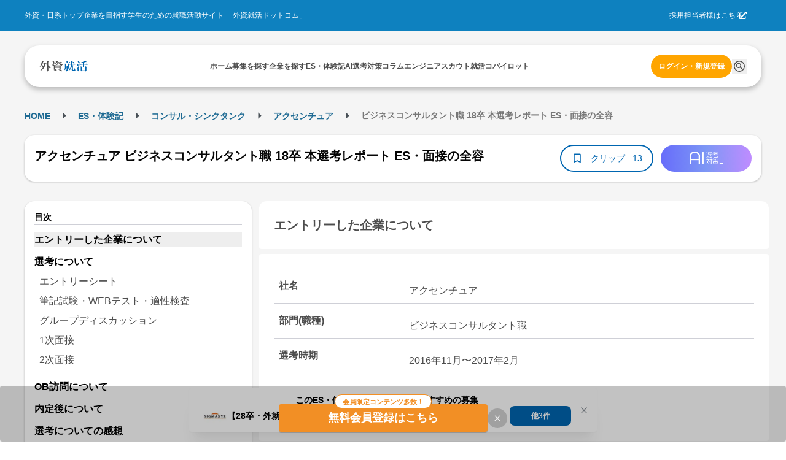

--- FILE ---
content_type: application/javascript
request_url: https://gaishishukatsu.com/_next/static/chunks/1957-6579658e883f39bf.js
body_size: 6025
content:
"use strict";(self.webpackChunk_N_E=self.webpackChunk_N_E||[]).push([[1957],{5636:function(e,t,a){a.d(t,{O:function(){return s}});let s=" | 外資就活ドットコム"},54500:function(e,t,a){a.d(t,{p:function(){return AcceptModal}});var s=a(31549),n=a(44662),r=a(25789),l=a(78747),c=a(88505);let AcceptModal=e=>{let{show:t,onHide:a,handleClickAccept:r}=e;return(0,s.jsx)(n.u,{className:"w-[468px]",radius:16,opened:t,onClose:a,...c.N,children:(0,s.jsxs)("div",{className:"p-24 rounded-16",children:[(0,s.jsx)("div",{className:"text-center mb-24 text-xl font-bold text-black",children:"このスカウトを承諾しますか?"}),(0,s.jsx)("div",{className:"text-center mb-16 text-[16px] text-black",children:"承諾すると以下の情報が企業に共有されます。"}),(0,s.jsxs)("div",{className:"flex flex-col gap-8 p-12 mb-16 bg-background rounded-16",children:[(0,s.jsxs)("div",{className:"flex items-center gap-4",children:[(0,s.jsx)(l.oV$,{size:16}),(0,s.jsx)("div",{className:"font-bold text-base",children:"お名前"})]}),(0,s.jsxs)("div",{className:"flex items-center gap-4",children:[(0,s.jsx)(l.h6V,{size:16}),(0,s.jsx)("div",{className:"font-bold text-base",children:"よく使うメールアドレス"})]}),(0,s.jsxs)("div",{className:"flex items-center gap-4",children:[(0,s.jsx)(l.IXo,{size:16}),(0,s.jsx)("div",{className:"font-bold text-base",children:"電話番号"})]})]}),(0,s.jsx)("div",{className:"text-center text-black text-[16px] mb-16",children:"承諾後はチャットでコミュニケーションができます。"}),(0,s.jsx)("div",{className:"text-center mb-24 text-base text-black",children:"*承諾後は、企業から直接メールが届く場合があります。"}),(0,s.jsxs)("div",{className:"flex justify-center gap-12",children:[(0,s.jsx)(Button,{onClick:a,isDisable:!1,type:"cancel"}),(0,s.jsx)(Button,{onClick:r,isDisable:!1,type:"accept"})]})]})})},Button=e=>{let{onClick:t,isDisable:a,type:n}=e;return(0,s.jsx)("button",{type:"button",className:(0,r.Z)("w-[188px] px-16 py-[10px] text-center border-2 rounded-full pc:py-8 cursor-pointer",a?"border-disabled-1 bg-disabled-1":"accept"===n?"border-primary-1 bg-primary-1":"border-labels-2"),onClick:t,disabled:a,children:(0,s.jsx)("p",{className:(0,r.Z)("font-bold text-sm text-nowrap px-16 pc:text-base","accept"===n?"text-white":a?"text-white":"text-labels-2"),children:"accept"===n?"承諾":"キャンセル"})})}},56788:function(e,t,a){a.d(t,{W:function(){return ActionArea}});var s=a(31549),n=a(25789),r=a(35363),l=a(84922),c=a(16325),i=a(78747),o=a(63173);let ButtonGroup=e=>{let{disabled:t=!1,handleClickReject:a,handleClickAccept:n}=e;return(0,s.jsx)(s.Fragment,{children:(0,s.jsxs)("div",{className:"flex justify-center gap-16",children:[(0,s.jsx)(Button,{onClick:a,isDisable:t,type:"reject"}),(0,s.jsx)(Button,{onClick:n,isDisable:t,type:"accept"})]})})},Button=e=>{let{onClick:t,isDisable:a,type:r}=e;return(0,s.jsx)("button",{className:(0,n.Z)("w-[128px] px-16 py-[10px] text-center border-2 rounded-full pc:py-8 cursor-pointer",a?"border-disabled-1 bg-disabled-1":"accept"===r?"border-primary-1 bg-primary-1":"border-primary-1"),onClick:t,disabled:a,children:(0,s.jsx)("p",{className:(0,n.Z)("font-bold text-sm text-nowrap px-16 pc:text-base","accept"===r?"text-white":a?"text-white":"text-primary-1"),children:"accept"===r?"承諾":"辞退"})})},ActionArea=e=>{var t;let{item:a,status:r,chatText:l="",handleShowRejectModal:c,handleShowAcceptModal:d,changeChatText:x,sendChatMessage:u,classNames:p}=e,{isPC:m}=(0,o.a)();return(0,s.jsx)(s.Fragment,{children:"accepted"===r||"unread"===r&&(null===(t=a.chatRoom)||void 0===t?void 0:t.id)?(0,s.jsx)("div",{className:p||"pc:h-[106px] p-16",children:(0,s.jsxs)("div",{className:"flex justify-between gap-16",children:[(0,s.jsx)("textarea",{className:(0,n.Z)("h-[44px] w-full rounded-full resize-none overflow-hidden px-12 py-[10px] bg-background",m?"text":"text-lg","leading text-black"),onChange:e=>{x(e)},onKeyDown:e=>{(e.metaKey||e.ctrlKey)&&"Enter"===e.key&&(e.preventDefault(),l.length>0&&canChat(a.canChat,a.created)&&u())},value:l,disabled:!canChat(a.canChat,a.created)}),(0,s.jsxs)("button",{type:"button",onClick:u,className:(0,n.Z)("flex h-[44px] w-fit items-center justify-center rounded-full px-[16px] py-[10px] gap-8",l.length>0&&canChat(a.canChat,a.created)?"bg-primary-1":"bg-disabled-1"),disabled:!(l.length>0&&canChat(a.canChat,a.created)),children:[(0,s.jsx)(i.D6S,{fill:(0,n.Z)(l.length>0&&canChat(a.canChat,a.created)?"#ffffff":"#B5B5B5"),size:20}),(0,s.jsx)("span",{className:(0,n.Z)("text-base font-bold w-[28px]",l.length>0&&canChat(a.canChat,a.created)?"text-white":"text-black-4"),children:"送信"})]})]})}):(0,s.jsx)(BeforeAccepted,{item:a,status:r,handleShowAcceptModal:d,handleShowRejectModal:c,classNames:p,changeChatText:x,chatText:l,sendChatMessage:u})})},BeforeAccepted=e=>{let{item:t,status:a,handleShowAcceptModal:n,handleShowRejectModal:l,classNames:i}=e;return(0,s.jsxs)("div",{className:i||"p-16",children:[(0,s.jsx)(ButtonGroup,{disabled:!("reject"!==a&&(0,c.Z)(new Date(t.deadline))),handleClickReject:l,handleClickAccept:n}),(0,s.jsx)("div",{className:"pt-12 text-center text-sm leading text-labels-2",children:"reject"===a?(0,s.jsx)("span",{children:"辞退したスカウトです"}):(0,c.Z)(new Date(t.deadline))?(0,s.jsxs)(s.Fragment,{children:[(0,s.jsx)("span",{className:"mr-4",children:"承諾期限"}),(0,s.jsx)("span",{className:"font-bold text-base",children:(0,r.Z)(new Date(t.deadline),"yyyy年MM月dd日")})]}):(0,s.jsx)("span",{children:"承諾期限を過ぎています"})})]})},canChat=(e,t)=>{if(e)return e;let a=new Date(2023,2,16);return(0,l.Z)(a,new Date(t))}},74954:function(e,t,a){a.d(t,{N:function(){return AfterAcceptModal}});var s=a(31549),n=a(44662),r=a(88505);let AfterAcceptModal=e=>{let{show:t,onHide:a}=e;return(0,s.jsx)(n.u,{size:327,opened:t,onClose:a,...r.N,children:(0,s.jsxs)("div",{className:"mx-24 h-[265px] text-center",children:[(0,s.jsx)("div",{className:"pt-40 text-md font-bold text-black",children:"あなたがスカウト承諾した旨を"}),(0,s.jsx)("div",{className:"pb-24 text-md font-bold text-black",children:"この企業にお知らせしました！"}),(0,s.jsx)("div",{className:"flex",children:(0,s.jsx)("div",{className:"text-center text-[14px] text-black-1",children:"採用担当からの連絡をお待ちください。また、企業はあなたのプロフィールを見ながら返信をすることも多いので、今一度確認しておきましょう！"})}),(0,s.jsx)("button",{className:"pt-24 text-[14px] text-link-1",onClick:a,children:"閉じる"})]})})}},75229:function(e,t,a){a.d(t,{j:function(){return ChatMessages}});var s=a(31549),n=a(11717),r=a(44194),l=a(78747),c=a(54398),i=a(19301),o=a(46896),d=a(39361),x=a(89398),u=a(31103),p=a(48925);let ChatMessages=e=>{let{company:t,chatMessages:a,failureChatMessages:m,sendAgainMessage:h,scoutCreated:f,scrollTrigger:b,scoutStatus:j,topRef:y}=e,{user:v}=(0,o.aC)(),[N,w]=(0,r.useState)(),[g,D]=(0,r.useState)(),k=(0,r.useRef)(null),M=(0,r.useRef)(null),C=a.chatMessages;(0,r.useEffect)(()=>{w(null==C?void 0:C.filter(e=>e.postedAt<a.lastReadAt||e.userType===i.bZ.regular).reverse()),D(null==C?void 0:C.filter(e=>e.postedAt>a.lastReadAt&&e.userType!==i.bZ.regular).reverse())},[a,C]),(0,r.useEffect)(()=>{var e;let t="top",a=null!==(e=null==C?void 0:C.filter(e=>e.userType===i.bZ.regular).length)&&void 0!==e?e:0;j===i.I9.accepted&&(t=0===a?"top":"bottom");let s=setTimeout(()=>{var e,a;"bottom"===t?null===(e=M.current)||void 0===e||e.scrollIntoView({behavior:"auto"}):null===(a=y.current)||void 0===a||a.scrollIntoView({behavior:"auto"})},100);return()=>clearTimeout(s)},[C,y.current,j]),(0,r.useEffect)(()=>{if(b&&b>0&&N){let e=setTimeout(()=>{var e;null===(e=M.current)||void 0===e||e.scrollIntoView({behavior:"smooth"})},100);return()=>clearTimeout(e)}},[b,N]);let handelSendAgain=e=>{h(e)},A=new Date(f),shouldDisplaySentDateLabel=e=>{let t=new Date(e),a=!(0,n.Z)(A,t);return A=t,a};return(0,s.jsxs)("div",{className:"w-full overflow-y-scroll overscroll-y-contain bg-white",ref:k,children:[null==N?void 0:N.map(e=>e.userType===i.bZ.company?(0,s.jsxs)("div",{children:[shouldDisplaySentDateLabel(e.postedAt)&&(0,s.jsx)("div",{className:"flex justify-center items-center p-[10px]",children:(0,s.jsx)("div",{className:"w-fit rounded-full px-8 py-4 border border-black-3",children:(0,s.jsx)("p",{className:"text-sm text-black-3",children:(0,x.Aw)(e.postedAt)})})}),(0,s.jsx)("div",{className:"flex justify-start px-16 py-12",children:(0,s.jsxs)("div",{className:"flex w-full gap-8",children:[(0,s.jsx)("div",{className:"flex-shrink-0",children:(0,s.jsx)(u.D,{company:t,size:40})}),(0,s.jsx)(p.t,{name:t.name,date:e.postedAt,message:e.body})]})})]},e.id):e.userType===i.bZ.regular?(0,s.jsxs)("div",{children:[shouldDisplaySentDateLabel(e.postedAt)&&(0,s.jsx)("div",{className:"flex justify-center items-center p-[10px]",children:(0,s.jsx)("div",{className:"w-fit rounded-full px-8 py-4 border border-black-3",children:(0,s.jsx)("p",{className:"text-sm text-black-3",children:(0,x.Aw)(e.postedAt)})})}),(0,s.jsx)("div",{className:"flex justify-start px-16 py-12",children:(0,s.jsxs)("div",{className:"flex w-full gap-8",children:[(0,s.jsx)("div",{className:"flex-shrink-0",children:(0,s.jsx)(l.sdR,{fill:c.W1,size:40})}),(0,s.jsx)(p.t,{name:v?v.familyName+v.firstName:"",date:e.postedAt,message:e.body})]})})]},e.id):null),(0,s.jsx)("div",{ref:M}),(0,s.jsx)("div",{children:g&&g.length>0&&(0,s.jsxs)(s.Fragment,{children:[(0,s.jsxs)("div",{className:"mb-4 flex h-[22px] justify-center",children:[(0,s.jsx)("span",{className:"mr-[10px] mt-[10px] w-1/3 border-t-[1px] border-overlay-4"}),(0,s.jsx)("div",{className:"shadow-md pb-1 pl-3 pr-3 w-[164px] rounded-full bg-overlay-4 pt-[2px] text-center text-sm text-white",children:"ここから未読メッセージ"}),(0,s.jsx)("span",{className:"!ml-[10px] !mt-[10px] w-1/3 border-t-[1px] border-secondary"})]}),g.map(e=>(0,s.jsxs)("div",{children:[shouldDisplaySentDateLabel(e.postedAt)&&(0,s.jsx)("div",{className:"flex justify-center items-center p-[10px]",children:(0,s.jsx)("div",{className:"w-fit rounded-full px-8 py-4 border border-black-3",children:(0,s.jsx)("p",{className:"text-sm text-black-3",children:(0,x.Aw)(e.postedAt)})})}),(0,s.jsx)("div",{className:"flex justify-start px-16 py-12",children:(0,s.jsxs)("div",{className:"flex w-full gap-8",children:[(0,s.jsx)("div",{className:"flex-shrink-0",children:(0,s.jsx)(u.D,{company:t,size:24})}),(0,s.jsxs)("div",{className:"flex flex-col w-full",children:[(0,s.jsxs)("div",{className:"flex items-center gap-8 pb-8",children:[(0,s.jsx)("div",{className:"text-base font-bold",children:t.name}),(0,s.jsx)("div",{className:"text-sm text-black-3",children:(0,x.t$)(e.postedAt)})]}),(0,s.jsx)("div",{className:"flex break-words bg-white",children:(0,s.jsx)("div",{className:"whitespace-pre-line to-black-1 text-base",children:(0,d.N)(e.body)})})]})]})})]},e.id))]})}),m.map((e,t)=>(0,s.jsxs)("div",{className:"flex justify-end pb-16",children:[(0,s.jsxs)("div",{className:"relative mr-8 w-[80px]",children:[(0,s.jsx)("div",{className:"absolute bottom-20 text-sm text-notification-2",children:(0,s.jsxs)("div",{className:"flex gap-x-4",children:[(0,s.jsx)("div",{className:"mt-[2px]",children:(0,s.jsx)(l.vVM,{})}),"送信エラー"]})}),(0,s.jsx)("button",{className:"absolute bottom-0 right-0 text-sm text-link-1",onClick:()=>{handelSendAgain(e)},children:"再送信"})]}),(0,s.jsx)("div",{className:"max-w-[305px] break-words rounded bg-background-3 opacity-50 pc:max-w-[449px]",children:(0,s.jsx)("div",{className:"whitespace-pre-line p-16 text-black-1",children:(0,d.N)(e)})})]},t))]})}},31103:function(e,t,a){a.d(t,{D:function(){return CompanyLogo}});var s=a(31549),n=a(17228),r=a.n(n),l=a(44194),c=a(78747),i=a(69267),o=a(73921),d=a(83562);let CompanyLogo=e=>{let{company:t,size:a,className:n}=e,[x,u]=(0,l.useState)(!0);return(0,s.jsx)("div",{className:(0,o.cn)("flex items-center justify-center shadow-card",a>=40?"rounded-[8px]":"rounded-4",n),style:{height:"".concat(a,"px"),width:"".concat(a,"px")},children:x?(0,s.jsx)(d.J,{href:"/company/".concat(t.id),target:(0,i.Z)()?"_self":"_blank",rel:"noreferrer",children:(0,s.jsx)(()=>(0,s.jsx)(r(),{alt:t.name,src:t.logoURL,width:a,height:a,style:{objectFit:"contain"},className:(0,o.cn)("object-cover"),onError:()=>{u(!1)}}),{})}):(0,s.jsx)("div",{className:(0,o.cn)("flex items-center justify-center bg-background"),style:{width:"".concat(a,"px"),height:"".concat(a,"px")},children:(0,s.jsx)(c.Kk7,{size:a,fill:"#A0A0A0"})})})}},48925:function(e,t,a){a.d(t,{t:function(){return MessageBlock}});var s=a(31549),n=a(73921),r=a(39361),l=a(89398);let MessageBlock=e=>{let{name:t,date:a,message:c,className:i}=e;return(0,s.jsxs)("div",{className:(0,n.cn)("flex flex-col w-auto max-w-[300px] pc:max-w-[600px]",i),children:[(0,s.jsxs)("div",{className:"h-24 flex items-center gap-8 mb-8",children:[(0,s.jsx)("div",{className:"text-base font-bold line-clamp-1",children:t}),(0,s.jsx)("div",{className:"text-sm text-black-1 w-[113px]",children:(0,l.t$)(a)})]}),(0,s.jsx)("div",{className:"w-full whitespace-pre-wrap text-black-1 text-base break-words",children:(0,r.N)(c)})]})}},14051:function(e,t,a){a.d(t,{O:function(){return RejectModal}});var s=a(31549),n=a(44662),r=a(25789),l=a(88505);let RejectModal=e=>{let{show:t,onHide:a,handleClickReject:r}=e;return(0,s.jsx)(n.u,{className:"w-[468px]",radius:16,opened:t,onClose:a,...l.N,children:(0,s.jsxs)("div",{className:"p-24 text-center",children:[(0,s.jsx)("div",{className:"mb-24 text-xl font-bold text-black",children:"このスカウトを辞退しますか？"}),(0,s.jsx)("div",{className:"mb-24 text-[16px] text-black",children:"辞退は取り消しできません。"}),(0,s.jsx)("div",{className:"mb-24 text-base",children:"*あなたが辞退した旨は企業に通知されません。"}),(0,s.jsxs)("div",{className:"flex justify-center gap-12",children:[(0,s.jsx)(Button,{onClick:a,isDisable:!1,type:"cancel"}),(0,s.jsx)(Button,{onClick:r,isDisable:!1,type:"reject"})]})]})})},Button=e=>{let{onClick:t,isDisable:a,type:n}=e;return(0,s.jsx)("button",{className:(0,r.Z)("w-[188px] px-16 py-[10px] text-center border-2 rounded-full pc:py-8 cursor-pointer",a?"border-disabled-1 bg-disabled-1":"reject"===n?"border-notification-2 bg-notification-2":"border-labels-2"),onClick:t,disabled:a,children:(0,s.jsx)("p",{className:(0,r.Z)("font-bold text-sm text-nowrap px-16 pc:text-base","reject"===n?"text-white":a?"text-white":"text-labels-2"),children:"reject"===n?"辞退":"キャンセル"})})}},53961:function(e,t,a){a.d(t,{Z:function(){return Layout}});var s=a(31549),n=a(69267),r=a(61334);function Layout(e){let{children:t}=e;return(0,s.jsxs)(s.Fragment,{children:[!(0,n.Z)()&&(0,s.jsx)(r.y,{}),(0,s.jsx)("main",{className:"h-[calc(100vh-175px)]",children:t})]})}},53175:function(e,t,a){a.d(t,{b:function(){return useChatMessage}});var s=a(56749),n=a(73400),r=a(44194),l=a(32464),c=a(88291),i=a(24714),o=a(68627);let d=(0,l.cn)({key:"chatMessagesDataAtom",default:{lastReadAt:"",chatMessages:[]}}),x=(0,l.cn)({key:"failureChatMessagesAtom",default:[]});function useChatMessage(e){let{scoutID:t}=e,a=(0,n.parseCookies)(),{isValid:u}=(0,i.W$)(a),[p,m]=(0,r.useState)(!0),[h,f]=(0,l.FV)(d),[b,j]=(0,l.FV)(x),{updateIsSessionExpired:y}=(0,o.J)(),v=(0,r.useCallback)(async()=>{let e=(0,n.parseCookies)(),a=await (0,c.b6)({cookies:e,scoutID:t});if(a.ok||a.error!==s._w||y(!0),!(null==a?void 0:a.ok))throw Error(a.error);f(a.value)},[u,t,f]);(0,r.useEffect)(()=>{f({lastReadAt:"",chatMessages:[]})},[t,f]);let sendChatMessage=async e=>{let a=(0,n.parseCookies)(),r=await (0,c.X)({cookies:a,scoutID:t,messageType:"text",body:e});if(r.ok||r.error!==s._w||y(!0),null==r?void 0:r.ok)m(!1),popFailureChatMessage(e),v();else throw m(!0),e&&j([...new Set([...b,e])]),Error(r.error)},popFailureChatMessage=e=>{if(b.includes(e)){let t=b.filter(t=>t!==e);j(t)}};return{failureChatMessages:b,sendError:p,chatMessagesValue:h,sendChatMessage,fetchScoutMessages:v}}},53080:function(e,t,a){a.d(t,{H:function(){return useScoutMessageStatus}});var s=a(56749),n=a(73400),r=a(44194),l=a(88291),c=a(68627);function useScoutMessageStatus(e){let{scoutID:t,statusByAPI:a,isDisabled:i}=e,[o,d]=(0,r.useState)(a),[x,u]=(0,r.useState)();(0,r.useEffect)(()=>{d(a)},[t,a]);let{updateIsSessionExpired:p}=(0,c.J)(),updateStatus=async e=>{if(i||!e)return;let a=(0,n.parseCookies)(),r=await (0,l.Qv)({cookies:a,scoutID:t,status:e});if(r.ok||r.error!==s._w||p(!0),!(null==r?void 0:r.ok))throw u(!1),Error(r.error);u(!0),d(e)};return{updateSuccess:x,status:o,updateStatus,setUpdateSuccess:u}}},39361:function(e,t,a){a.d(t,{N:function(){return convertToLink}});var s=a(44194),n=a(83562),r=a(90914);let l=/(https?:\/\/[\w!?/+\-_~=;.,*&@#$%()'[\]:]+)/,isSafeUrl=e=>{try{let t=new URL(e);return"http:"===t.protocol||"https:"===t.protocol}catch(e){return!1}},convertToLink=(e,t)=>{let a=(0,r.I)(e);return a.map(e=>"string"!=typeof e?e:e.split(l).map((e,a)=>l.test(e)&&isSafeUrl(e)?(0,s.createElement)(n.J,{key:a,target:"_blank",href:e,className:"text leading text-link-1 pc:hover:opacity-80 pc:hover:ease-in-out pc:hover:duration-300".concat(t?" ".concat(t):""),rel:"noreferrer"},e):e))}},89398:function(e,t,a){a.d(t,{Aw:function(){return formatDateJapanese},G3:function(){return formatDateToJapaneseMonthDay},JX:function(){return formatDateToMonthDay},KM:function(){return formatDateDistanceToNow},M$:function(){return formatDateToSeconds},Ny:function(){return formatDateFullWithTime},XA:function(){return formatDateToJapaneseMonth},YD:function(){return formatDateToJapaneseYearMonth},k2:function(){return formatDateWithTime},p6:function(){return formatDate},t$:function(){return formatDateToMinutes},uY:function(){return formatDateToMonthDayZeroSuppress},xg:function(){return formatDateFromIsoDate}});var s=a(35363),n=a(30482),r=a(66997);let formatDate=e=>(0,s.Z)(new Date(e),"yyyy/MM/dd"),formatDateFromIsoDate=e=>{let t=new Date(e),a=t.getFullYear(),s=(t.getMonth()+1).toString().padStart(2,"0"),n=t.getDate().toString().padStart(2,"0");return"".concat(a,"/").concat(s,"/").concat(n)},formatDateJapanese=e=>(0,s.Z)(new Date(e),"yyyy年MM月dd日"),formatDateToJapaneseYearMonth=e=>(0,s.Z)(new Date(e),"yyyy年MM月"),formatDateToJapaneseMonthDay=e=>(0,s.Z)(new Date(e),"M月d日"),formatDateToJapaneseMonth=e=>(0,s.Z)(new Date(e),"M月"),formatDateDistanceToNow=e=>(0,n.Z)(new Date(e),{locale:r.Z}),formatDateToSeconds=e=>(0,s.Z)(new Date(e),"yyyy/MM/dd HH:mm:ss"),formatDateToMinutes=e=>(0,s.Z)(new Date(e),"yyyy/MM/dd HH:mm"),formatDateToMonthDay=e=>(0,s.Z)(new Date(e),"MM/dd"),formatDateToMonthDayZeroSuppress=e=>(0,s.Z)(new Date(e),"M/d (eee)",{locale:r.Z}),formatDateWithTime=e=>(0,s.Z)(new Date(e),"M/d (eee) H:mm",{locale:r.Z}),formatDateFullWithTime=e=>(0,s.Z)(new Date(e),"yyyy/MM/dd H:mm")}}]);
//# sourceMappingURL=1957-6579658e883f39bf.js.map

--- FILE ---
content_type: application/javascript
request_url: https://gaishishukatsu.com/_next/static/chunks/7756ecb7-ac58e6ff30bea36e.js
body_size: 503
content:
"use strict";(self.webpackChunk_N_E=self.webpackChunk_N_E||[]).push([[8081],{59312:function(t,a,l){l.d(a,{RcW:function(){return PiCaretUpDownBold}});var n=l(4288);function PiCaretUpDownBold(t){return(0,n.w_)({tag:"svg",attr:{viewBox:"0 0 256 256",fill:"currentColor"},child:[{tag:"path",attr:{d:"M184.49,167.51a12,12,0,0,1,0,17l-48,48a12,12,0,0,1-17,0l-48-48a12,12,0,0,1,17-17L128,207l39.51-39.52A12,12,0,0,1,184.49,167.51Zm-96-79L128,49l39.51,39.52a12,12,0,0,0,17-17l-48-48a12,12,0,0,0-17,0l-48,48a12,12,0,0,0,17,17Z"}}]})(t)}}}]);
//# sourceMappingURL=7756ecb7-ac58e6ff30bea36e.js.map

--- FILE ---
content_type: application/javascript
request_url: https://gaishishukatsu.com/_next/static/chunks/8576-efb88e0fc0a4187f.js
body_size: 10786
content:
(self.webpackChunk_N_E=self.webpackChunk_N_E||[]).push([[8576],{24769:function(e,r,t){"use strict";t.d(r,{fh:function(){return ef}});var o=t(44194),n=t(23152),a=t(32055),i=t(72205),c=t(63102),l=t(71441),s=t(7862),p=t.n(s),u=t(92336),f=new Map([["aac","audio/aac"],["abw","application/x-abiword"],["arc","application/x-freearc"],["avif","image/avif"],["avi","video/x-msvideo"],["azw","application/vnd.amazon.ebook"],["bin","application/octet-stream"],["bmp","image/bmp"],["bz","application/x-bzip"],["bz2","application/x-bzip2"],["cda","application/x-cdf"],["csh","application/x-csh"],["css","text/css"],["csv","text/csv"],["doc","application/msword"],["docx","application/vnd.openxmlformats-officedocument.wordprocessingml.document"],["eot","application/vnd.ms-fontobject"],["epub","application/epub+zip"],["gz","application/gzip"],["gif","image/gif"],["heic","image/heic"],["heif","image/heif"],["htm","text/html"],["html","text/html"],["ico","image/vnd.microsoft.icon"],["ics","text/calendar"],["jar","application/java-archive"],["jpeg","image/jpeg"],["jpg","image/jpeg"],["js","text/javascript"],["json","application/json"],["jsonld","application/ld+json"],["mid","audio/midi"],["midi","audio/midi"],["mjs","text/javascript"],["mp3","audio/mpeg"],["mp4","video/mp4"],["mpeg","video/mpeg"],["mpkg","application/vnd.apple.installer+xml"],["odp","application/vnd.oasis.opendocument.presentation"],["ods","application/vnd.oasis.opendocument.spreadsheet"],["odt","application/vnd.oasis.opendocument.text"],["oga","audio/ogg"],["ogv","video/ogg"],["ogx","application/ogg"],["opus","audio/opus"],["otf","font/otf"],["png","image/png"],["pdf","application/pdf"],["php","application/x-httpd-php"],["ppt","application/vnd.ms-powerpoint"],["pptx","application/vnd.openxmlformats-officedocument.presentationml.presentation"],["rar","application/vnd.rar"],["rtf","application/rtf"],["sh","application/x-sh"],["svg","image/svg+xml"],["swf","application/x-shockwave-flash"],["tar","application/x-tar"],["tif","image/tiff"],["tiff","image/tiff"],["ts","video/mp2t"],["ttf","font/ttf"],["txt","text/plain"],["vsd","application/vnd.visio"],["wav","audio/wav"],["weba","audio/webm"],["webm","video/webm"],["webp","image/webp"],["woff","font/woff"],["woff2","font/woff2"],["xhtml","application/xhtml+xml"],["xls","application/vnd.ms-excel"],["xlsx","application/vnd.openxmlformats-officedocument.spreadsheetml.sheet"],["xml","application/xml"],["xul","application/vnd.mozilla.xul+xml"],["zip","application/zip"],["7z","application/x-7z-compressed"],["mkv","video/x-matroska"],["mov","video/quicktime"],["msg","application/vnd.ms-outlook"]]);function toFileWithPath(e,r){var t=function(e){var r=e.name;if(r&&-1!==r.lastIndexOf(".")&&!e.type){var t=r.split(".").pop().toLowerCase(),o=f.get(t);o&&Object.defineProperty(e,"type",{value:o,writable:!1,configurable:!1,enumerable:!0})}return e}(e);if("string"!=typeof t.path){var o=e.webkitRelativePath;Object.defineProperty(t,"path",{value:"string"==typeof r?r:"string"==typeof o&&o.length>0?o:e.name,writable:!1,configurable:!1,enumerable:!0})}return t}var d=[".DS_Store","Thumbs.db"];function isObject(e){return"object"==typeof e&&null!==e}function noIgnoredFiles(e){return e.filter(function(e){return -1===d.indexOf(e.name)})}function fromList(e){if(null===e)return[];for(var r=[],t=0;t<e.length;t++){var o=e[t];r.push(o)}return r}function toFilePromises(e){if("function"!=typeof e.webkitGetAsEntry)return fromDataTransferItem(e);var r=e.webkitGetAsEntry();return r&&r.isDirectory?fromDirEntry(r):fromDataTransferItem(e)}function fromDataTransferItem(e){var r=e.getAsFile();return r?Promise.resolve(toFileWithPath(r)):Promise.reject("".concat(e," is not a File"))}function fromEntry(e){return(0,u.mG)(this,void 0,void 0,function(){return(0,u.Jh)(this,function(r){return[2,e.isDirectory?fromDirEntry(e):function(e){return(0,u.mG)(this,void 0,void 0,function(){return(0,u.Jh)(this,function(r){return[2,new Promise(function(r,t){e.file(function(t){r(toFileWithPath(t,e.fullPath))},function(e){t(e)})})]})})}(e)]})})}function fromDirEntry(e){var r=e.createReader();return new Promise(function(e,t){var o=[];!function readEntries(){var n=this;r.readEntries(function(r){return(0,u.mG)(n,void 0,void 0,function(){var n;return(0,u.Jh)(this,function(a){switch(a.label){case 0:if(r.length)return[3,5];a.label=1;case 1:return a.trys.push([1,3,,4]),[4,Promise.all(o)];case 2:return e(a.sent()),[3,4];case 3:return t(a.sent()),[3,4];case 4:return[3,6];case 5:n=Promise.all(r.map(fromEntry)),o.push(n),readEntries(),a.label=6;case 6:return[2]}})})},function(e){t(e)})}()})}var m=t(92415);function _toConsumableArray(e){return function(e){if(Array.isArray(e))return _arrayLikeToArray(e)}(e)||function(e){if("undefined"!=typeof Symbol&&null!=e[Symbol.iterator]||null!=e["@@iterator"])return Array.from(e)}(e)||_unsupportedIterableToArray(e)||function(){throw TypeError("Invalid attempt to spread non-iterable instance.\nIn order to be iterable, non-array objects must have a [Symbol.iterator]() method.")}()}function ownKeys(e,r){var t=Object.keys(e);if(Object.getOwnPropertySymbols){var o=Object.getOwnPropertySymbols(e);r&&(o=o.filter(function(r){return Object.getOwnPropertyDescriptor(e,r).enumerable})),t.push.apply(t,o)}return t}function _objectSpread(e){for(var r=1;r<arguments.length;r++){var t=null!=arguments[r]?arguments[r]:{};r%2?ownKeys(Object(t),!0).forEach(function(r){_defineProperty(e,r,t[r])}):Object.getOwnPropertyDescriptors?Object.defineProperties(e,Object.getOwnPropertyDescriptors(t)):ownKeys(Object(t)).forEach(function(r){Object.defineProperty(e,r,Object.getOwnPropertyDescriptor(t,r))})}return e}function _defineProperty(e,r,t){return r in e?Object.defineProperty(e,r,{value:t,enumerable:!0,configurable:!0,writable:!0}):e[r]=t,e}function _slicedToArray(e,r){return function(e){if(Array.isArray(e))return e}(e)||function(e,r){var t,o,n=null==e?null:"undefined"!=typeof Symbol&&e[Symbol.iterator]||e["@@iterator"];if(null!=n){var a=[],i=!0,c=!1;try{for(n=n.call(e);!(i=(t=n.next()).done)&&(a.push(t.value),!r||a.length!==r);i=!0);}catch(e){c=!0,o=e}finally{try{i||null==n.return||n.return()}finally{if(c)throw o}}return a}}(e,r)||_unsupportedIterableToArray(e,r)||function(){throw TypeError("Invalid attempt to destructure non-iterable instance.\nIn order to be iterable, non-array objects must have a [Symbol.iterator]() method.")}()}function _unsupportedIterableToArray(e,r){if(e){if("string"==typeof e)return _arrayLikeToArray(e,r);var t=Object.prototype.toString.call(e).slice(8,-1);if("Object"===t&&e.constructor&&(t=e.constructor.name),"Map"===t||"Set"===t)return Array.from(e);if("Arguments"===t||/^(?:Ui|I)nt(?:8|16|32)(?:Clamped)?Array$/.test(t))return _arrayLikeToArray(e,r)}}function _arrayLikeToArray(e,r){(null==r||r>e.length)&&(r=e.length);for(var t=0,o=Array(r);t<r;t++)o[t]=e[t];return o}var getInvalidTypeRejectionErr=function(e){var r=Array.isArray(e=Array.isArray(e)&&1===e.length?e[0]:e)?"one of ".concat(e.join(", ")):e;return{code:"file-invalid-type",message:"File type must be ".concat(r)}},getTooLargeRejectionErr=function(e){return{code:"file-too-large",message:"File is larger than ".concat(e," ").concat(1===e?"byte":"bytes")}},getTooSmallRejectionErr=function(e){return{code:"file-too-small",message:"File is smaller than ".concat(e," ").concat(1===e?"byte":"bytes")}},g={code:"too-many-files",message:"Too many files"};function fileAccepted(e,r){var t="application/x-moz-file"===e.type||(0,m.Z)(e,r);return[t,t?null:getInvalidTypeRejectionErr(r)]}function fileMatchSize(e,r,t){if(isDefined(e.size)){if(isDefined(r)&&isDefined(t)){if(e.size>t)return[!1,getTooLargeRejectionErr(t)];if(e.size<r)return[!1,getTooSmallRejectionErr(r)]}else if(isDefined(r)&&e.size<r)return[!1,getTooSmallRejectionErr(r)];else if(isDefined(t)&&e.size>t)return[!1,getTooLargeRejectionErr(t)]}return[!0,null]}function isDefined(e){return null!=e}function isPropagationStopped(e){return"function"==typeof e.isPropagationStopped?e.isPropagationStopped():void 0!==e.cancelBubble&&e.cancelBubble}function isEvtWithFiles(e){return e.dataTransfer?Array.prototype.some.call(e.dataTransfer.types,function(e){return"Files"===e||"application/x-moz-file"===e}):!!e.target&&!!e.target.files}function onDocumentDragOver(e){e.preventDefault()}function composeEventHandlers(){for(var e=arguments.length,r=Array(e),t=0;t<e;t++)r[t]=arguments[t];return function(e){for(var t=arguments.length,o=Array(t>1?t-1:0),n=1;n<t;n++)o[n-1]=arguments[n];return r.some(function(r){return!isPropagationStopped(e)&&r&&r.apply(void 0,[e].concat(o)),isPropagationStopped(e)})}}function isMIMEType(e){return"audio/*"===e||"video/*"===e||"image/*"===e||"text/*"===e||/\w+\/[-+.\w]+/g.test(e)}function isExt(e){return/^.*\.[\w]+$/.test(e)}var y=["children"],v=["open"],b=["refKey","role","onKeyDown","onFocus","onBlur","onClick","onDragEnter","onDragOver","onDragLeave","onDrop"],h=["refKey","onChange","onClick"];function es_slicedToArray(e,r){return function(e){if(Array.isArray(e))return e}(e)||function(e,r){var t,o,n=null==e?null:"undefined"!=typeof Symbol&&e[Symbol.iterator]||e["@@iterator"];if(null!=n){var a=[],i=!0,c=!1;try{for(n=n.call(e);!(i=(t=n.next()).done)&&(a.push(t.value),!r||a.length!==r);i=!0);}catch(e){c=!0,o=e}finally{try{i||null==n.return||n.return()}finally{if(c)throw o}}return a}}(e,r)||es_unsupportedIterableToArray(e,r)||function(){throw TypeError("Invalid attempt to destructure non-iterable instance.\nIn order to be iterable, non-array objects must have a [Symbol.iterator]() method.")}()}function es_unsupportedIterableToArray(e,r){if(e){if("string"==typeof e)return es_arrayLikeToArray(e,r);var t=Object.prototype.toString.call(e).slice(8,-1);if("Object"===t&&e.constructor&&(t=e.constructor.name),"Map"===t||"Set"===t)return Array.from(e);if("Arguments"===t||/^(?:Ui|I)nt(?:8|16|32)(?:Clamped)?Array$/.test(t))return es_arrayLikeToArray(e,r)}}function es_arrayLikeToArray(e,r){(null==r||r>e.length)&&(r=e.length);for(var t=0,o=Array(r);t<r;t++)o[t]=e[t];return o}function es_ownKeys(e,r){var t=Object.keys(e);if(Object.getOwnPropertySymbols){var o=Object.getOwnPropertySymbols(e);r&&(o=o.filter(function(r){return Object.getOwnPropertyDescriptor(e,r).enumerable})),t.push.apply(t,o)}return t}function es_objectSpread(e){for(var r=1;r<arguments.length;r++){var t=null!=arguments[r]?arguments[r]:{};r%2?es_ownKeys(Object(t),!0).forEach(function(r){es_defineProperty(e,r,t[r])}):Object.getOwnPropertyDescriptors?Object.defineProperties(e,Object.getOwnPropertyDescriptors(t)):es_ownKeys(Object(t)).forEach(function(r){Object.defineProperty(e,r,Object.getOwnPropertyDescriptor(t,r))})}return e}function es_defineProperty(e,r,t){return r in e?Object.defineProperty(e,r,{value:t,enumerable:!0,configurable:!0,writable:!0}):e[r]=t,e}function _objectWithoutProperties(e,r){if(null==e)return{};var t,o,n=function(e,r){if(null==e)return{};var t,o,n={},a=Object.keys(e);for(o=0;o<a.length;o++)t=a[o],r.indexOf(t)>=0||(n[t]=e[t]);return n}(e,r);if(Object.getOwnPropertySymbols){var a=Object.getOwnPropertySymbols(e);for(o=0;o<a.length;o++)t=a[o],!(r.indexOf(t)>=0)&&Object.prototype.propertyIsEnumerable.call(e,t)&&(n[t]=e[t])}return n}var D=(0,o.forwardRef)(function(e,r){var t=e.children,n=useDropzone(_objectWithoutProperties(e,y)),a=n.open,i=_objectWithoutProperties(n,v);return(0,o.useImperativeHandle)(r,function(){return{open:a}},[a]),o.createElement(o.Fragment,null,t(es_objectSpread(es_objectSpread({},i),{},{open:a})))});D.displayName="Dropzone";var j={disabled:!1,getFilesFromEvent:function(e){return(0,u.mG)(this,void 0,void 0,function(){return(0,u.Jh)(this,function(r){return isObject(e)&&isObject(e.dataTransfer)?[2,function(e,r){return(0,u.mG)(this,void 0,void 0,function(){var t;return(0,u.Jh)(this,function(o){switch(o.label){case 0:if(!e.items)return[3,2];if(t=fromList(e.items).filter(function(e){return"file"===e.kind}),"drop"!==r)return[2,t];return[4,Promise.all(t.map(toFilePromises))];case 1:return[2,noIgnoredFiles(function flatten(e){return e.reduce(function(e,r){return(0,u.ev)((0,u.ev)([],(0,u.CR)(e),!1),(0,u.CR)(Array.isArray(r)?flatten(r):[r]),!1)},[])}(o.sent()))];case 2:return[2,noIgnoredFiles(fromList(e.files).map(function(e){return toFileWithPath(e)}))]}})})}(e.dataTransfer,e.type)]:isObject(e)&&isObject(e.target)?[2,fromList(e.target.files).map(function(e){return toFileWithPath(e)})]:Array.isArray(e)&&e.every(function(e){return"getFile"in e&&"function"==typeof e.getFile})?[2,function(e){return(0,u.mG)(this,void 0,void 0,function(){return(0,u.Jh)(this,function(r){switch(r.label){case 0:return[4,Promise.all(e.map(function(e){return e.getFile()}))];case 1:return[2,r.sent().map(function(e){return toFileWithPath(e)})]}})})}(e)]:[2,[]]})})},maxSize:1/0,minSize:0,multiple:!0,maxFiles:0,preventDropOnDocument:!0,noClick:!1,noKeyboard:!1,noDrag:!1,noDragEventsBubbling:!1,validator:null,useFsAccessApi:!0,autoFocus:!1};D.defaultProps=j,D.propTypes={children:p().func,accept:p().objectOf(p().arrayOf(p().string)),multiple:p().bool,preventDropOnDocument:p().bool,noClick:p().bool,noKeyboard:p().bool,noDrag:p().bool,noDragEventsBubbling:p().bool,minSize:p().number,maxSize:p().number,maxFiles:p().number,disabled:p().bool,getFilesFromEvent:p().func,onFileDialogCancel:p().func,onFileDialogOpen:p().func,useFsAccessApi:p().bool,autoFocus:p().bool,onDragEnter:p().func,onDragLeave:p().func,onDragOver:p().func,onDrop:p().func,onDropAccepted:p().func,onDropRejected:p().func,onError:p().func,validator:p().func};var _={isFocused:!1,isFileDialogActive:!1,isDragActive:!1,isDragAccept:!1,isDragReject:!1,acceptedFiles:[],fileRejections:[]};function useDropzone(){var e=arguments.length>0&&void 0!==arguments[0]?arguments[0]:{},r=es_objectSpread(es_objectSpread({},j),e),t=r.accept,n=r.disabled,a=r.getFilesFromEvent,i=r.maxSize,c=r.minSize,l=r.multiple,s=r.maxFiles,p=r.onDragEnter,u=r.onDragLeave,f=r.onDragOver,d=r.onDrop,m=r.onDropAccepted,y=r.onDropRejected,v=r.onFileDialogCancel,D=r.onFileDialogOpen,O=r.useFsAccessApi,S=r.autoFocus,P=r.preventDropOnDocument,w=r.noClick,E=r.noKeyboard,F=r.noDrag,x=r.noDragEventsBubbling,z=r.onError,A=r.validator,k=(0,o.useMemo)(function(){return function(e){if(isDefined(e))return Object.entries(e).reduce(function(e,r){var t=_slicedToArray(r,2),o=t[0],n=t[1];return[].concat(_toConsumableArray(e),[o],_toConsumableArray(n))},[]).filter(function(e){return isMIMEType(e)||isExt(e)}).join(",")}(t)},[t]),C=(0,o.useMemo)(function(){return isDefined(t)?[{description:"Files",accept:Object.entries(t).filter(function(e){var r=_slicedToArray(e,2),t=r[0],o=r[1],n=!0;return isMIMEType(t)||(console.warn('Skipped "'.concat(t,'" because it is not a valid MIME type. Check https://developer.mozilla.org/en-US/docs/Web/HTTP/Basics_of_HTTP/MIME_types/Common_types for a list of valid MIME types.')),n=!1),Array.isArray(o)&&o.every(isExt)||(console.warn('Skipped "'.concat(t,'" because an invalid file extension was provided.')),n=!1),n}).reduce(function(e,r){var t=_slicedToArray(r,2),o=t[0],n=t[1];return _objectSpread(_objectSpread({},e),{},_defineProperty({},o,n))},{})}]:t},[t]),T=(0,o.useMemo)(function(){return"function"==typeof D?D:noop},[D]),R=(0,o.useMemo)(function(){return"function"==typeof v?v:noop},[v]),I=(0,o.useRef)(null),L=(0,o.useRef)(null),H=es_slicedToArray((0,o.useReducer)(reducer,_),2),N=H[0],W=H[1],M=N.isFocused,K=N.isFileDialogActive,V=(0,o.useRef)("undefined"!=typeof window&&window.isSecureContext&&O&&"showOpenFilePicker"in window),onWindowFocus=function(){!V.current&&K&&setTimeout(function(){L.current&&!L.current.files.length&&(W({type:"closeDialog"}),R())},300)};(0,o.useEffect)(function(){return window.addEventListener("focus",onWindowFocus,!1),function(){window.removeEventListener("focus",onWindowFocus,!1)}},[L,K,R,V]);var B=(0,o.useRef)([]),onDocumentDrop=function(e){I.current&&I.current.contains(e.target)||(e.preventDefault(),B.current=[])};(0,o.useEffect)(function(){return P&&(document.addEventListener("dragover",onDocumentDragOver,!1),document.addEventListener("drop",onDocumentDrop,!1)),function(){P&&(document.removeEventListener("dragover",onDocumentDragOver),document.removeEventListener("drop",onDocumentDrop))}},[I,P]),(0,o.useEffect)(function(){return!n&&S&&I.current&&I.current.focus(),function(){}},[I,S,n]);var $=(0,o.useCallback)(function(e){z?z(e):console.error(e)},[z]),G=(0,o.useCallback)(function(e){var r;e.preventDefault(),e.persist(),stopPropagation(e),B.current=[].concat(function(e){if(Array.isArray(e))return es_arrayLikeToArray(e)}(r=B.current)||function(e){if("undefined"!=typeof Symbol&&null!=e[Symbol.iterator]||null!=e["@@iterator"])return Array.from(e)}(r)||es_unsupportedIterableToArray(r)||function(){throw TypeError("Invalid attempt to spread non-iterable instance.\nIn order to be iterable, non-array objects must have a [Symbol.iterator]() method.")}(),[e.target]),isEvtWithFiles(e)&&Promise.resolve(a(e)).then(function(r){if(!isPropagationStopped(e)||x){var t,o,n,a,u,f,d,m,g=r.length,y=g>0&&(o=(t={files:r,accept:k,minSize:c,maxSize:i,multiple:l,maxFiles:s,validator:A}).files,n=t.accept,a=t.minSize,u=t.maxSize,f=t.multiple,d=t.maxFiles,m=t.validator,(!!f||!(o.length>1))&&(!f||!(d>=1)||!(o.length>d))&&o.every(function(e){var r=_slicedToArray(fileAccepted(e,n),1)[0],t=_slicedToArray(fileMatchSize(e,a,u),1)[0],o=m?m(e):null;return r&&t&&!o}));W({isDragAccept:y,isDragReject:g>0&&!y,isDragActive:!0,type:"setDraggedFiles"}),p&&p(e)}}).catch(function(e){return $(e)})},[a,p,$,x,k,c,i,l,s,A]),U=(0,o.useCallback)(function(e){e.preventDefault(),e.persist(),stopPropagation(e);var r=isEvtWithFiles(e);if(r&&e.dataTransfer)try{e.dataTransfer.dropEffect="copy"}catch(e){}return r&&f&&f(e),!1},[f,x]),J=(0,o.useCallback)(function(e){e.preventDefault(),e.persist(),stopPropagation(e);var r=B.current.filter(function(e){return I.current&&I.current.contains(e)}),t=r.indexOf(e.target);-1!==t&&r.splice(t,1),B.current=r,!(r.length>0)&&(W({type:"setDraggedFiles",isDragActive:!1,isDragAccept:!1,isDragReject:!1}),isEvtWithFiles(e)&&u&&u(e))},[I,u,x]),q=(0,o.useCallback)(function(e,r){var t=[],o=[];e.forEach(function(e){var r=es_slicedToArray(fileAccepted(e,k),2),n=r[0],a=r[1],l=es_slicedToArray(fileMatchSize(e,c,i),2),s=l[0],p=l[1],u=A?A(e):null;if(n&&s&&!u)t.push(e);else{var f=[a,p];u&&(f=f.concat(u)),o.push({file:e,errors:f.filter(function(e){return e})})}}),(!l&&t.length>1||l&&s>=1&&t.length>s)&&(t.forEach(function(e){o.push({file:e,errors:[g]})}),t.splice(0)),W({acceptedFiles:t,fileRejections:o,type:"setFiles"}),d&&d(t,o,r),o.length>0&&y&&y(o,r),t.length>0&&m&&m(t,r)},[W,l,k,c,i,s,d,m,y,A]),Y=(0,o.useCallback)(function(e){e.preventDefault(),e.persist(),stopPropagation(e),B.current=[],isEvtWithFiles(e)&&Promise.resolve(a(e)).then(function(r){(!isPropagationStopped(e)||x)&&q(r,e)}).catch(function(e){return $(e)}),W({type:"reset"})},[a,q,$,x]),Z=(0,o.useCallback)(function(){if(V.current){W({type:"openDialog"}),T(),window.showOpenFilePicker({multiple:l,types:C}).then(function(e){return a(e)}).then(function(e){q(e,null),W({type:"closeDialog"})}).catch(function(e){e instanceof DOMException&&("AbortError"===e.name||e.code===e.ABORT_ERR)?(R(e),W({type:"closeDialog"})):e instanceof DOMException&&("SecurityError"===e.name||e.code===e.SECURITY_ERR)?(V.current=!1,L.current?(L.current.value=null,L.current.click()):$(Error("Cannot open the file picker because the https://developer.mozilla.org/en-US/docs/Web/API/File_System_Access_API is not supported and no <input> was provided."))):$(e)});return}L.current&&(W({type:"openDialog"}),T(),L.current.value=null,L.current.click())},[W,T,R,O,q,$,C,l]),Q=(0,o.useCallback)(function(e){I.current&&I.current.isEqualNode(e.target)&&(" "===e.key||"Enter"===e.key||32===e.keyCode||13===e.keyCode)&&(e.preventDefault(),Z())},[I,Z]),X=(0,o.useCallback)(function(){W({type:"focus"})},[]),ee=(0,o.useCallback)(function(){W({type:"blur"})},[]),er=(0,o.useCallback)(function(){w||(function(){var e=arguments.length>0&&void 0!==arguments[0]?arguments[0]:window.navigator.userAgent;return -1!==e.indexOf("MSIE")||-1!==e.indexOf("Trident/")||-1!==e.indexOf("Edge/")}()?setTimeout(Z,0):Z())},[w,Z]),composeHandler=function(e){return n?null:e},composeKeyboardHandler=function(e){return E?null:composeHandler(e)},composeDragHandler=function(e){return F?null:composeHandler(e)},stopPropagation=function(e){x&&e.stopPropagation()},et=(0,o.useMemo)(function(){return function(){var e=arguments.length>0&&void 0!==arguments[0]?arguments[0]:{},r=e.refKey,t=void 0===r?"ref":r,o=e.role,a=e.onKeyDown,i=e.onFocus,c=e.onBlur,l=e.onClick,s=e.onDragEnter,p=e.onDragOver,u=e.onDragLeave,f=e.onDrop,d=_objectWithoutProperties(e,b);return es_objectSpread(es_objectSpread(es_defineProperty({onKeyDown:composeKeyboardHandler(composeEventHandlers(a,Q)),onFocus:composeKeyboardHandler(composeEventHandlers(i,X)),onBlur:composeKeyboardHandler(composeEventHandlers(c,ee)),onClick:composeHandler(composeEventHandlers(l,er)),onDragEnter:composeDragHandler(composeEventHandlers(s,G)),onDragOver:composeDragHandler(composeEventHandlers(p,U)),onDragLeave:composeDragHandler(composeEventHandlers(u,J)),onDrop:composeDragHandler(composeEventHandlers(f,Y)),role:"string"==typeof o&&""!==o?o:"presentation"},t,I),n||E?{}:{tabIndex:0}),d)}},[I,Q,X,ee,er,G,U,J,Y,E,F,n]),eo=(0,o.useCallback)(function(e){e.stopPropagation()},[]),en=(0,o.useMemo)(function(){return function(){var e=arguments.length>0&&void 0!==arguments[0]?arguments[0]:{},r=e.refKey,t=void 0===r?"ref":r,o=e.onChange,n=e.onClick,a=_objectWithoutProperties(e,h);return es_objectSpread(es_objectSpread({},es_defineProperty({accept:k,multiple:l,type:"file",style:{display:"none"},onChange:composeHandler(composeEventHandlers(o,Y)),onClick:composeHandler(composeEventHandlers(n,eo)),tabIndex:-1},t,L)),a)}},[L,t,l,Y,n]);return es_objectSpread(es_objectSpread({},N),{},{isFocused:M&&!n,getRootProps:et,getInputProps:en,rootRef:I,inputRef:L,open:composeHandler(Z)})}function reducer(e,r){switch(r.type){case"focus":return es_objectSpread(es_objectSpread({},e),{},{isFocused:!0});case"blur":return es_objectSpread(es_objectSpread({},e),{},{isFocused:!1});case"openDialog":return es_objectSpread(es_objectSpread({},_),{},{isFileDialogActive:!0});case"closeDialog":return es_objectSpread(es_objectSpread({},e),{},{isFileDialogActive:!1});case"setDraggedFiles":return es_objectSpread(es_objectSpread({},e),{},{isDragActive:r.isDragActive,isDragAccept:r.isDragAccept,isDragReject:r.isDragReject});case"setFiles":return es_objectSpread(es_objectSpread({},e),{},{acceptedFiles:r.acceptedFiles,fileRejections:r.fileRejections});case"reset":return es_objectSpread({},_);default:return e}}function noop(){}var O=t(62831),S=t(65338),P=t(81757);let[w,E]=(0,P.R)("Dropzone component was not found in tree");function upperFirst(e){return"string"!=typeof e?"":e.charAt(0).toUpperCase()+e.slice(1)}var F=t(25565),x=Object.getOwnPropertySymbols,z=Object.prototype.hasOwnProperty,A=Object.prototype.propertyIsEnumerable,__objRest=(e,r)=>{var t={};for(var o in e)z.call(e,o)&&0>r.indexOf(o)&&(t[o]=e[o]);if(null!=e&&x)for(var o of x(e))0>r.indexOf(o)&&A.call(e,o)&&(t[o]=e[o]);return t};function createDropzoneStatus(e){let Component=r=>{let t=(0,a.N4)(`Dropzone${upperFirst(e)}`,{},r),{children:n}=t,i=__objRest(t,["children"]),c=E(),l=(0,F.k)(n)?n:o.createElement("span",null,n);return c[e]?(0,o.cloneElement)(l,i):null};return Component.displayName=`@mantine/dropzone/${upperFirst(e)}`,Component}let k=createDropzoneStatus("accept"),C=createDropzoneStatus("reject"),T=createDropzoneStatus("idle");var R=t(68162),I=t(47343),L=t(99190),H=Object.defineProperty,N=Object.defineProperties,W=Object.getOwnPropertyDescriptors,M=Object.getOwnPropertySymbols,K=Object.prototype.hasOwnProperty,V=Object.prototype.propertyIsEnumerable,__defNormalProp=(e,r,t)=>r in e?H(e,r,{enumerable:!0,configurable:!0,writable:!0,value:t}):e[r]=t,__spreadValues=(e,r)=>{for(var t in r||(r={}))K.call(r,t)&&__defNormalProp(e,t,r[t]);if(M)for(var t of M(r))V.call(r,t)&&__defNormalProp(e,t,r[t]);return e},__spreadProps=(e,r)=>N(e,W(r)),B=(0,R.k)((e,{padding:r,radius:t})=>{let o=e.fn.variant({color:"red",variant:"light"}),n=e.fn.variant({color:e.primaryColor,variant:"light"});return{root:__spreadProps(__spreadValues(__spreadValues({},e.fn.fontStyles()),e.fn.focusStyles()),{boxSizing:"border-box",backgroundColor:"dark"===e.colorScheme?e.colors.dark[6]:e.white,border:`${(0,I.h)(2)} dashed ${"dark"===e.colorScheme?e.colors.dark[4]:e.colors.gray[4]}`,padding:(0,L.a)({size:r,sizes:e.spacing}),borderRadius:e.fn.radius(t),cursor:"pointer",userSelect:"none",transition:"background-color 150ms ease",position:"relative","&:hover":{backgroundColor:"dark"===e.colorScheme?e.colors.dark[5]:e.colors.gray[0]},"&[data-loading]":{cursor:"default","&:hover":{backgroundColor:"dark"===e.colorScheme?e.colors.dark[6]:e.white}},"&[data-accept]":{backgroundColor:"dark"===e.colorScheme?n.background:e.colors[e.primaryColor][0],borderColor:"dark"===e.colorScheme?n.border:e.colors[e.primaryColor][4],"&:hover":{backgroundColor:"dark"===e.colorScheme?n.background:e.colors[e.primaryColor][0]}},"&[data-reject]":{backgroundColor:"dark"===e.colorScheme?o.background:e.colors.red[0],borderColor:"dark"===e.colorScheme?o.border:e.colors.red[4],"&:hover":{backgroundColor:"dark"===e.colorScheme?o.background:e.colors.red[0]}}}),inner:{pointerEvents:"none",userSelect:"none"}}}),$=Object.defineProperty,G=Object.defineProperties,U=Object.getOwnPropertyDescriptors,J=Object.getOwnPropertySymbols,q=Object.prototype.hasOwnProperty,Y=Object.prototype.propertyIsEnumerable,Dropzone_defNormalProp=(e,r,t)=>r in e?$(e,r,{enumerable:!0,configurable:!0,writable:!0,value:t}):e[r]=t,Dropzone_spreadValues=(e,r)=>{for(var t in r||(r={}))q.call(r,t)&&Dropzone_defNormalProp(e,t,r[t]);if(J)for(var t of J(r))Y.call(r,t)&&Dropzone_defNormalProp(e,t,r[t]);return e},Dropzone_spreadProps=(e,r)=>G(e,U(r)),Dropzone_objRest=(e,r)=>{var t={};for(var o in e)q.call(e,o)&&0>r.indexOf(o)&&(t[o]=e[o]);if(null!=e&&J)for(var o of J(e))0>r.indexOf(o)&&Y.call(e,o)&&(t[o]=e[o]);return t};let Z={padding:"md",loading:!1,multiple:!0,maxSize:1/0,autoFocus:!1,activateOnClick:!0,activateOnDrag:!0,dragEventsBubbling:!0,activateOnKeyboard:!0,useFsAccessApi:!0};function _Dropzone(e){let r=(0,a.N4)("Dropzone",Z,e),{className:t,padding:n,radius:i,disabled:l,classNames:s,styles:p,loading:u,multiple:f,maxSize:d,accept:m,children:g,onDropAny:y,onDrop:v,onReject:b,openRef:h,name:D,unstyled:j,maxFiles:_,autoFocus:P,activateOnClick:E,activateOnDrag:F,dragEventsBubbling:x,activateOnKeyboard:z,onDragEnter:A,onDragLeave:k,onDragOver:C,onFileDialogCancel:T,onFileDialogOpen:R,preventDropOnDocument:I,useFsAccessApi:L,getFilesFromEvent:H,validator:N,variant:W}=r,M=Dropzone_objRest(r,["className","padding","radius","disabled","classNames","styles","loading","multiple","maxSize","accept","children","onDropAny","onDrop","onReject","openRef","name","unstyled","maxFiles","autoFocus","activateOnClick","activateOnDrag","dragEventsBubbling","activateOnKeyboard","onDragEnter","onDragLeave","onDragOver","onFileDialogCancel","onFileDialogOpen","preventDropOnDocument","useFsAccessApi","getFilesFromEvent","validator","variant"]),{classes:K,cx:V}=B({radius:i,padding:n},{name:"Dropzone",classNames:s,styles:p,unstyled:j,variant:W}),{getRootProps:$,getInputProps:G,isDragAccept:U,isDragReject:J,open:q}=useDropzone(Dropzone_spreadValues({onDrop:y,onDropAccepted:v,onDropRejected:b,disabled:l||u,accept:Array.isArray(m)?m.reduce((e,r)=>Dropzone_spreadProps(Dropzone_spreadValues({},e),{[r]:[]}),{}):m,multiple:f,maxSize:d,maxFiles:_,autoFocus:P,noClick:!E,noDrag:!F,noDragEventsBubbling:!x,noKeyboard:!z,onDragEnter:A,onDragLeave:k,onDragOver:C,onFileDialogCancel:T,onFileDialogOpen:R,preventDropOnDocument:I,useFsAccessApi:L,validator:N},H?{getFilesFromEvent:H}:null));(0,S.k)(h,q);let Y=!U&&!J;return o.createElement(w,{value:{accept:U,reject:J,idle:Y}},o.createElement(c.x,Dropzone_spreadProps(Dropzone_spreadValues(Dropzone_spreadValues({},M),$()),{"data-accept":U||void 0,"data-reject":J||void 0,"data-idle":Y||void 0,"data-loading":u||void 0,className:V(K.root,t)}),o.createElement(O.f,{visible:u,radius:i,unstyled:j}),o.createElement("input",Dropzone_spreadProps(Dropzone_spreadValues({},G()),{name:D})),o.createElement("div",{className:K.inner},g)))}_Dropzone.displayName="@mantine/dropzone/Dropzone",_Dropzone.Accept=k,_Dropzone.Reject=C,_Dropzone.Idle=T;var Q=Object.defineProperty,X=Object.defineProperties,ee=Object.getOwnPropertyDescriptors,er=Object.getOwnPropertySymbols,et=Object.prototype.hasOwnProperty,eo=Object.prototype.propertyIsEnumerable,DropzoneFullScreen_styles_defNormalProp=(e,r,t)=>r in e?Q(e,r,{enumerable:!0,configurable:!0,writable:!0,value:t}):e[r]=t,DropzoneFullScreen_styles_spreadValues=(e,r)=>{for(var t in r||(r={}))et.call(r,t)&&DropzoneFullScreen_styles_defNormalProp(e,t,r[t]);if(er)for(var t of er(r))eo.call(r,t)&&DropzoneFullScreen_styles_defNormalProp(e,t,r[t]);return e},DropzoneFullScreen_styles_spreadProps=(e,r)=>X(e,ee(r)),en=(0,R.k)(e=>({wrapper:DropzoneFullScreen_styles_spreadProps(DropzoneFullScreen_styles_spreadValues({},e.fn.cover(0)),{position:"fixed",backgroundColor:"dark"===e.colorScheme?e.colors.dark[7]:e.white,display:"flex",padding:e.spacing.xs,transition:"opacity 100ms ease"}),dropzone:{flex:1}})),ea=Object.defineProperty,ei=Object.defineProperties,ec=Object.getOwnPropertyDescriptors,el=Object.getOwnPropertySymbols,es=Object.prototype.hasOwnProperty,ep=Object.prototype.propertyIsEnumerable,DropzoneFullScreen_defNormalProp=(e,r,t)=>r in e?ea(e,r,{enumerable:!0,configurable:!0,writable:!0,value:t}):e[r]=t,DropzoneFullScreen_spreadValues=(e,r)=>{for(var t in r||(r={}))es.call(r,t)&&DropzoneFullScreen_defNormalProp(e,t,r[t]);if(el)for(var t of el(r))ep.call(r,t)&&DropzoneFullScreen_defNormalProp(e,t,r[t]);return e},DropzoneFullScreen_spreadProps=(e,r)=>ei(e,ec(r)),DropzoneFullScreen_objRest=(e,r)=>{var t={};for(var o in e)es.call(e,o)&&0>r.indexOf(o)&&(t[o]=e[o]);if(null!=e&&el)for(var o of el(e))0>r.indexOf(o)&&ep.call(e,o)&&(t[o]=e[o]);return t};let eu={padding:"md",loading:!1,multiple:!0,maxSize:1/0,autoFocus:!1,activateOnClick:!0,activateOnDrag:!0,dragEventsBubbling:!0,activateOnKeyboard:!0,active:!0,zIndex:(0,n.w)("max"),withinPortal:!0};function DropzoneFullScreen(e){let r=(0,a.N4)("DropzoneFullScreen",eu,e),{classNames:t,styles:n,sx:s,className:p,style:u,unstyled:f,active:d,onDrop:m,onReject:g,zIndex:y,withinPortal:v,portalProps:b}=r,h=DropzoneFullScreen_objRest(r,["classNames","styles","sx","className","style","unstyled","active","onDrop","onReject","zIndex","withinPortal","portalProps"]),[D,j]=o.useState(0),[_,{open:O,close:S}]=(0,l.q)(!1),{classes:P,cx:w}=en(null,{name:"DropzoneFullScreen",classNames:t,styles:n,unstyled:f}),handleDragEnter=e=>{e.dataTransfer.types.includes("Files")&&(j(e=>e+1),O())},handleDragLeave=()=>{j(e=>e-1)};return(0,o.useEffect)(()=>{0===D&&S()},[D]),(0,o.useEffect)(()=>{if(d)return document.addEventListener("dragenter",handleDragEnter,!1),document.addEventListener("dragleave",handleDragLeave,!1),()=>{document.removeEventListener("dragenter",handleDragEnter,!1),document.removeEventListener("dragleave",handleDragLeave,!1)}},[d]),o.createElement(i.q,DropzoneFullScreen_spreadProps(DropzoneFullScreen_spreadValues({},b),{withinPortal:v}),o.createElement(c.x,{className:w(P.wrapper,p),sx:s,style:DropzoneFullScreen_spreadProps(DropzoneFullScreen_spreadValues({},u),{opacity:_?1:0,pointerEvents:_?"all":"none",zIndex:y})},o.createElement(_Dropzone,DropzoneFullScreen_spreadProps(DropzoneFullScreen_spreadValues({},h),{classNames:t,styles:n,unstyled:f,className:P.dropzone,onDrop:e=>{null==m||m(e),S()},onReject:e=>{null==g||g(e),S()}}))))}DropzoneFullScreen.displayName="@mantine/dropzone/DropzoneFullScreen",_Dropzone.FullScreen=DropzoneFullScreen;let ef=_Dropzone},80872:function(e,r,t){"use strict";t.d(r,{LO:function(){return o},Vn:function(){return i},d1:function(){return n},mQ:function(){return a}});let o={png:"image/png",gif:"image/gif",jpeg:"image/jpeg",svg:"image/svg+xml",webp:"image/webp",avif:"image/avif",mp4:"video/mp4",zip:"application/zip",csv:"text/csv",pdf:"application/pdf",doc:"application/msword",docx:"application/vnd.openxmlformats-officedocument.wordprocessingml.document",xls:"application/vnd.ms-excel",xlsx:"application/vnd.openxmlformats-officedocument.spreadsheetml.sheet",ppt:"application/vnd.ms-powerpoint",pptx:"application/vnd.openxmlformats-officedocument.presentationml.presentation",exe:"application/vnd.microsoft.portable-executable"},n=[o.png,o.gif,o.jpeg,o.svg,o.webp,o.avif];o.pdf;let a=[o.doc,o.docx],i=[o.xls,o.xlsx];o.ppt,o.pptx,o.exe},92415:function(e,r){"use strict";r.Z=function(e,r){if(e&&r){var t=Array.isArray(r)?r:r.split(",");if(0===t.length)return!0;var o=e.name||"",n=(e.type||"").toLowerCase(),a=n.replace(/\/.*$/,"");return t.some(function(e){var r=e.trim().toLowerCase();return"."===r.charAt(0)?o.toLowerCase().endsWith(r):r.endsWith("/*")?a===r.replace(/\/.*$/,""):n===r})}return!0}},31772:function(e,r,t){"use strict";var o=t(25148);function emptyFunction(){}function emptyFunctionWithReset(){}emptyFunctionWithReset.resetWarningCache=emptyFunction,e.exports=function(){function shim(e,r,t,n,a,i){if(i!==o){var c=Error("Calling PropTypes validators directly is not supported by the `prop-types` package. Use PropTypes.checkPropTypes() to call them. Read more at http://fb.me/use-check-prop-types");throw c.name="Invariant Violation",c}}function getShim(){return shim}shim.isRequired=shim;var e={array:shim,bigint:shim,bool:shim,func:shim,number:shim,object:shim,string:shim,symbol:shim,any:shim,arrayOf:getShim,element:shim,elementType:shim,instanceOf:getShim,node:shim,objectOf:getShim,oneOf:getShim,oneOfType:getShim,shape:getShim,exact:getShim,checkPropTypes:emptyFunctionWithReset,resetWarningCache:emptyFunction};return e.PropTypes=e,e}},7862:function(e,r,t){e.exports=t(31772)()},25148:function(e){"use strict";e.exports="SECRET_DO_NOT_PASS_THIS_OR_YOU_WILL_BE_FIRED"}}]);
//# sourceMappingURL=8576-efb88e0fc0a4187f.js.map

--- FILE ---
content_type: application/javascript
request_url: https://gaishishukatsu.com/_next/static/chunks/6401-ce8b20d7f4cc2d8e.js
body_size: 3987
content:
"use strict";(self.webpackChunk_N_E=self.webpackChunk_N_E||[]).push([[6401],{36401:function(e,r,o){o.d(r,{v:function(){return Menu}});var n=o(44194),t=o(28821),a=o(16777),l=o(91556),s=o(32055),c=o(81757);let i={context:"Menu component was not found in the tree",children:"Menu.Target component children should be an element or a component that accepts ref. Fragments, strings, numbers and other primitive values are not supported"},[u,d]=(0,c.R)(i.context);var p=o(68162),m=o(47343),f=(0,p.k)(e=>({divider:{marginTop:(0,m.h)(4),marginBottom:(0,m.h)(4),borderTop:`${(0,m.h)(1)} solid ${"dark"===e.colorScheme?e.colors.dark[4]:e.colors.gray[2]}`}})),b=o(63102),y=Object.defineProperty,g=Object.getOwnPropertySymbols,v=Object.prototype.hasOwnProperty,M=Object.prototype.propertyIsEnumerable,__defNormalProp=(e,r,o)=>r in e?y(e,r,{enumerable:!0,configurable:!0,writable:!0,value:o}):e[r]=o,__spreadValues=(e,r)=>{for(var o in r||(r={}))v.call(r,o)&&__defNormalProp(e,o,r[o]);if(g)for(var o of g(r))M.call(r,o)&&__defNormalProp(e,o,r[o]);return e},__objRest=(e,r)=>{var o={};for(var n in e)v.call(e,n)&&0>r.indexOf(n)&&(o[n]=e[n]);if(null!=e&&g)for(var n of g(e))0>r.indexOf(n)&&M.call(e,n)&&(o[n]=e[n]);return o};let w={},_=(0,n.forwardRef)((e,r)=>{let o=(0,s.N4)("MenuDivider",w,e),{children:t,className:a}=o,l=__objRest(o,["children","className"]),{classNames:c,styles:i,unstyled:u,variant:p}=d(),{classes:m,cx:y}=f(null,{name:"Menu",classNames:c,styles:i,unstyled:u,variant:p});return n.createElement(b.x,__spreadValues({className:y(m.divider,a),ref:r},l))});_.displayName="@mantine/core/MenuDivider";var O=o(67849),P=o(71392),h=Object.defineProperty,N=Object.getOwnPropertySymbols,j=Object.prototype.hasOwnProperty,x=Object.prototype.propertyIsEnumerable,MenuDropdown_defNormalProp=(e,r,o)=>r in e?h(e,r,{enumerable:!0,configurable:!0,writable:!0,value:o}):e[r]=o,MenuDropdown_spreadValues=(e,r)=>{for(var o in r||(r={}))j.call(r,o)&&MenuDropdown_defNormalProp(e,o,r[o]);if(N)for(var o of N(r))x.call(r,o)&&MenuDropdown_defNormalProp(e,o,r[o]);return e},MenuDropdown_objRest=(e,r)=>{var o={};for(var n in e)j.call(e,n)&&0>r.indexOf(n)&&(o[n]=e[n]);if(null!=e&&N)for(var n of N(e))0>r.indexOf(n)&&x.call(e,n)&&(o[n]=e[n]);return o};let D={};function MenuDropdown(e){let r=(0,s.N4)("MenuDropdown",D,e),{children:o,onMouseEnter:t,onMouseLeave:a}=r,l=MenuDropdown_objRest(r,["children","onMouseEnter","onMouseLeave"]),c=(0,n.useRef)(),i=d(),u=(0,O.x)(t,()=>"hover"===i.trigger&&i.openDropdown()),p=(0,O.x)(a,()=>"hover"===i.trigger&&i.closeDropdown());return n.createElement(P.J.Dropdown,MenuDropdown_spreadValues({onMouseEnter:u,onMouseLeave:p,role:"menu","aria-orientation":"vertical"},l),n.createElement("div",{tabIndex:-1,"data-menu-dropdown":!0,"data-autofocus":!0,onKeyDown:e=>{var r;("ArrowUp"===e.key||"ArrowDown"===e.key)&&(e.preventDefault(),null==(r=c.current.querySelectorAll("[data-menu-item]:not(:disabled)")[0])||r.focus())},ref:c,style:{outline:0}},o))}MenuDropdown.displayName="@mantine/core/MenuDropdown";var I=o(30183),k=o(33073),E=o(22179),S=Object.defineProperty,R=Object.defineProperties,T=Object.getOwnPropertyDescriptors,C=Object.getOwnPropertySymbols,L=Object.prototype.hasOwnProperty,V=Object.prototype.propertyIsEnumerable,MenuItem_styles_defNormalProp=(e,r,o)=>r in e?S(e,r,{enumerable:!0,configurable:!0,writable:!0,value:o}):e[r]=o,MenuItem_styles_spreadValues=(e,r)=>{for(var o in r||(r={}))L.call(r,o)&&MenuItem_styles_defNormalProp(e,o,r[o]);if(C)for(var o of C(r))V.call(r,o)&&MenuItem_styles_defNormalProp(e,o,r[o]);return e},__spreadProps=(e,r)=>R(e,T(r)),F=(0,p.k)((e,{color:r,radius:o})=>({item:__spreadProps(MenuItem_styles_spreadValues({},e.fn.fontStyles()),{WebkitTapHighlightColor:"transparent",fontSize:e.fontSizes.sm,border:0,backgroundColor:"transparent",outline:0,width:"100%",textAlign:"left",textDecoration:"none",boxSizing:"border-box",padding:`${e.spacing.xs} ${e.spacing.sm}`,cursor:"pointer",borderRadius:e.fn.radius(o),color:r?e.fn.variant({variant:"filled",primaryFallback:!1,color:r}).background:"dark"===e.colorScheme?e.colors.dark[0]:e.black,display:"flex",alignItems:"center","&:disabled":{color:"dark"===e.colorScheme?e.colors.dark[3]:e.colors.gray[5],pointerEvents:"none",userSelect:"none"},"&[data-hovered]":{backgroundColor:r?e.fn.variant({variant:"light",color:r}).background:"dark"===e.colorScheme?e.fn.rgba(e.colors.dark[3],.35):e.colors.gray[1]}}),itemLabel:{flex:1},itemIcon:{display:"flex",justifyContent:"center",alignItems:"center",marginRight:e.spacing.xs},itemRightSection:{}})),H=Object.defineProperty,A=Object.defineProperties,$=Object.getOwnPropertyDescriptors,z=Object.getOwnPropertySymbols,K=Object.prototype.hasOwnProperty,J=Object.prototype.propertyIsEnumerable,MenuItem_defNormalProp=(e,r,o)=>r in e?H(e,r,{enumerable:!0,configurable:!0,writable:!0,value:o}):e[r]=o,MenuItem_spreadValues=(e,r)=>{for(var o in r||(r={}))K.call(r,o)&&MenuItem_defNormalProp(e,o,r[o]);if(z)for(var o of z(r))J.call(r,o)&&MenuItem_defNormalProp(e,o,r[o]);return e},MenuItem_spreadProps=(e,r)=>A(e,$(r)),MenuItem_objRest=(e,r)=>{var o={};for(var n in e)K.call(e,n)&&0>r.indexOf(n)&&(o[n]=e[n]);if(null!=e&&z)for(var n of z(e))0>r.indexOf(n)&&J.call(e,n)&&(o[n]=e[n]);return o};let q={},W=(0,n.forwardRef)((e,r)=>{let o=(0,s.N4)("MenuItem",q,e),{children:t,className:a,color:l,closeMenuOnClick:c,icon:i,rightSection:u}=o,p=MenuItem_objRest(o,["children","className","color","closeMenuOnClick","icon","rightSection"]),m=d(),{classes:f,cx:y,theme:g}=F({radius:m.radius,color:l},{name:"Menu",classNames:m.classNames,styles:m.styles,unstyled:m.unstyled,variant:m.variant}),v=(0,n.useRef)(),M=m.getItemIndex(v.current),w=(0,O.x)(p.onMouseLeave,()=>m.setHovered(-1)),_=(0,O.x)(p.onMouseEnter,()=>m.setHovered(m.getItemIndex(v.current))),P=(0,O.x)(p.onClick,()=>{"boolean"==typeof c?c&&m.closeDropdownImmediately():m.closeOnItemClick&&m.closeDropdownImmediately()}),h=(0,O.x)(p.onFocus,()=>m.setHovered(m.getItemIndex(v.current)));return n.createElement(b.x,MenuItem_spreadProps(MenuItem_spreadValues({component:"button",type:"button"},p),{tabIndex:-1,onFocus:h,className:y(f.item,a),ref:(0,E.Y)(v,r),role:"menuitem","data-menu-item":!0,"data-hovered":m.hovered===M||void 0,onMouseEnter:_,onMouseLeave:w,onClick:P,onKeyDown:(0,I.R)({siblingSelector:"[data-menu-item]",parentSelector:"[data-menu-dropdown]",activateOnFocus:!1,loop:m.loop,dir:g.dir,orientation:"vertical",onKeyDown:p.onKeydown})}),i&&n.createElement("div",{className:f.itemIcon},i),t&&n.createElement("div",{className:f.itemLabel},t),u&&n.createElement("div",{className:f.itemRightSection},u))});W.displayName="@mantine/core/MenuItem";let B=(0,k.F)(W);var U=(0,p.k)(e=>({label:{color:"dark"===e.colorScheme?e.colors.dark[2]:e.colors.gray[6],fontWeight:500,fontSize:e.fontSizes.xs,padding:`calc(${e.spacing.xs} / 2) ${e.spacing.sm}`,cursor:"default"}})),Y=o(31416),G=Object.defineProperty,Q=Object.getOwnPropertySymbols,X=Object.prototype.hasOwnProperty,Z=Object.prototype.propertyIsEnumerable,MenuLabel_defNormalProp=(e,r,o)=>r in e?G(e,r,{enumerable:!0,configurable:!0,writable:!0,value:o}):e[r]=o,MenuLabel_spreadValues=(e,r)=>{for(var o in r||(r={}))X.call(r,o)&&MenuLabel_defNormalProp(e,o,r[o]);if(Q)for(var o of Q(r))Z.call(r,o)&&MenuLabel_defNormalProp(e,o,r[o]);return e},MenuLabel_objRest=(e,r)=>{var o={};for(var n in e)X.call(e,n)&&0>r.indexOf(n)&&(o[n]=e[n]);if(null!=e&&Q)for(var n of Q(e))0>r.indexOf(n)&&Z.call(e,n)&&(o[n]=e[n]);return o};let ee={},er=(0,n.forwardRef)((e,r)=>{let o=(0,s.N4)("MenuLabel",ee,e),{children:t,className:a}=o,l=MenuLabel_objRest(o,["children","className"]),{classNames:c,styles:i,unstyled:u,variant:p}=d(),{classes:m,cx:f}=U(null,{name:"Menu",classNames:c,styles:i,unstyled:u,variant:p});return n.createElement(Y.x,MenuLabel_spreadValues({className:f(m.label,a),ref:r},l),t)});er.displayName="@mantine/core/MenuLabel";var eo=o(25565),en=Object.defineProperty,et=Object.getOwnPropertySymbols,ea=Object.prototype.hasOwnProperty,el=Object.prototype.propertyIsEnumerable,MenuTarget_defNormalProp=(e,r,o)=>r in e?en(e,r,{enumerable:!0,configurable:!0,writable:!0,value:o}):e[r]=o,MenuTarget_spreadValues=(e,r)=>{for(var o in r||(r={}))ea.call(r,o)&&MenuTarget_defNormalProp(e,o,r[o]);if(et)for(var o of et(r))el.call(r,o)&&MenuTarget_defNormalProp(e,o,r[o]);return e},MenuTarget_objRest=(e,r)=>{var o={};for(var n in e)ea.call(e,n)&&0>r.indexOf(n)&&(o[n]=e[n]);if(null!=e&&et)for(var n of et(e))0>r.indexOf(n)&&el.call(e,n)&&(o[n]=e[n]);return o};let es={refProp:"ref"},ec=(0,n.forwardRef)((e,r)=>{let o=(0,s.N4)("MenuTarget",es,e),{children:t,refProp:a}=o,l=MenuTarget_objRest(o,["children","refProp"]);if(!(0,eo.k)(t))throw Error(i.children);let c=d(),u=(0,O.x)(t.props.onClick,()=>"click"===c.trigger&&c.toggleDropdown()),p=(0,O.x)(t.props.onMouseEnter,()=>"hover"===c.trigger&&c.openDropdown()),m=(0,O.x)(t.props.onMouseLeave,()=>"hover"===c.trigger&&c.closeDropdown());return n.createElement(P.J.Target,MenuTarget_spreadValues({refProp:a,popupType:"menu",ref:r},l),(0,n.cloneElement)(t,{onClick:u,onMouseEnter:p,onMouseLeave:m,"data-expanded":!!c.opened||void 0}))});ec.displayName="@mantine/core/MenuTarget";var ei=(0,p.k)({dropdown:{padding:(0,m.h)(4)}}),eu=Object.defineProperty,ed=Object.defineProperties,ep=Object.getOwnPropertyDescriptors,em=Object.getOwnPropertySymbols,ef=Object.prototype.hasOwnProperty,eb=Object.prototype.propertyIsEnumerable,Menu_defNormalProp=(e,r,o)=>r in e?eu(e,r,{enumerable:!0,configurable:!0,writable:!0,value:o}):e[r]=o,Menu_spreadValues=(e,r)=>{for(var o in r||(r={}))ef.call(r,o)&&Menu_defNormalProp(e,o,r[o]);if(em)for(var o of em(r))eb.call(r,o)&&Menu_defNormalProp(e,o,r[o]);return e},Menu_spreadProps=(e,r)=>ed(e,ep(r)),Menu_objRest=(e,r)=>{var o={};for(var n in e)ef.call(e,n)&&0>r.indexOf(n)&&(o[n]=e[n]);if(null!=e&&em)for(var n of em(e))0>r.indexOf(n)&&eb.call(e,n)&&(o[n]=e[n]);return o};let ey={closeOnItemClick:!0,loop:!0,trigger:"click",openDelay:0,closeDelay:100};function Menu(e){let r=(0,s.N4)("Menu",ey,e),{children:o,onOpen:c,onClose:i,opened:d,defaultOpened:p,onChange:m,closeOnItemClick:f,loop:b,closeOnEscape:y,trigger:g,openDelay:v,closeDelay:M,classNames:w,styles:_,unstyled:O,radius:h,variant:N}=r,j=Menu_objRest(r,["children","onOpen","onClose","opened","defaultOpened","onChange","closeOnItemClick","loop","closeOnEscape","trigger","openDelay","closeDelay","classNames","styles","unstyled","radius","variant"]),{classes:x,cx:D}=ei(),[I,{setHovered:k,resetHovered:E}]=function(){let[e,r]=(0,n.useState)(-1);return[e,{setHovered:r,resetHovered:()=>r(-1)}]}(),[S,R]=(0,a.C)({value:d,defaultValue:p,finalValue:!1,onChange:m}),close=()=>{R(!1),S&&(null==i||i())},open=()=>{R(!0),S||null==c||c()},toggleDropdown=()=>S?close():open(),{openDropdown:T,closeDropdown:C}=function({open:e,close:r,openDelay:o,closeDelay:t}){let a=(0,n.useRef)(-1),l=(0,n.useRef)(-1),clearTimeouts=()=>{window.clearTimeout(a.current),window.clearTimeout(l.current)};return(0,n.useEffect)(()=>clearTimeouts,[]),{openDropdown:()=>{clearTimeouts(),0===o?e():a.current=window.setTimeout(e,o)},closeDropdown:()=>{clearTimeouts(),0===t?r():l.current=window.setTimeout(r,t)}}}({open,close,closeDelay:M,openDelay:v});return(0,l.l)(()=>{E()},[S]),n.createElement(u,{value:{opened:S,toggleDropdown,getItemIndex:e=>{var r;return e?Array.from((null==(r=(0,t.p)(e,"[data-menu-dropdown]"))?void 0:r.querySelectorAll("[data-menu-item]"))||[]).findIndex(r=>r===e):null},hovered:I,setHovered:k,closeOnItemClick:f,closeDropdown:"click"===g?close:C,openDropdown:"click"===g?open:T,closeDropdownImmediately:close,loop:b,trigger:g,radius:h,classNames:w,styles:_,unstyled:O,variant:N}},n.createElement(P.J,Menu_spreadProps(Menu_spreadValues({},j),{radius:h,opened:S,onChange:toggleDropdown,defaultOpened:p,trapFocus:"click"===g&&S,closeOnEscape:y&&"click"===g,__staticSelector:"Menu",classNames:Menu_spreadProps(Menu_spreadValues({},w),{dropdown:D(x.dropdown,null==w?void 0:w.dropdown)}),styles:_,unstyled:O,variant:N}),o))}Menu.displayName="@mantine/core/Menu",Menu.Item=B,Menu.Label=er,Menu.Dropdown=MenuDropdown,Menu.Target=ec,Menu.Divider=_},67849:function(e,r,o){o.d(r,{x:function(){return createEventHandler}});function createEventHandler(e,r){return o=>{null==e||e(o),null==r||r(o)}}}}]);
//# sourceMappingURL=6401-ce8b20d7f4cc2d8e.js.map